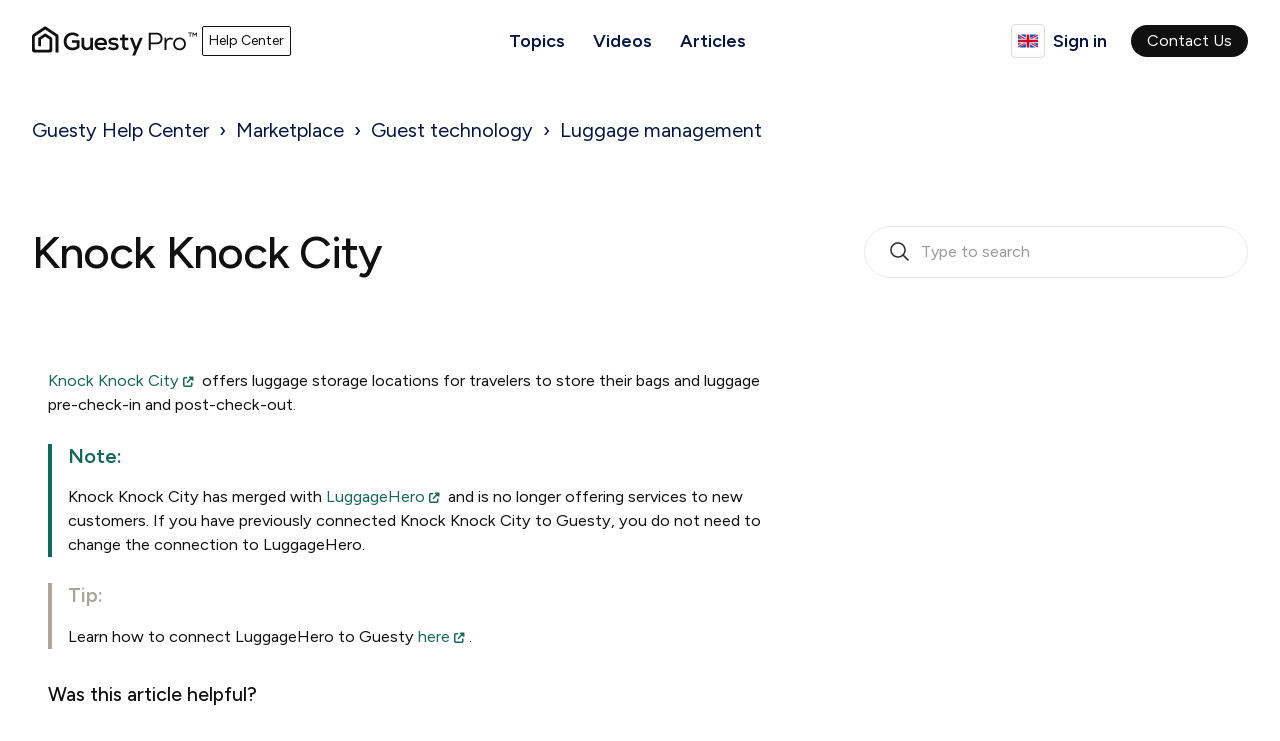

--- FILE ---
content_type: text/html; charset=utf-8
request_url: https://help.guesty.com/hc/en-gb/articles/9372120350365-Knock-Knock-City
body_size: 10410
content:
<!DOCTYPE html>
<html dir="ltr" lang="en-GB">
<head>
  <meta charset="utf-8" />
  <!-- v26816 -->


  <title>Knock Knock City &ndash; Guesty Help Center</title>

  

  <meta name="description" content="Knock Knock City offers luggage storage locations for travelers to store their bags and luggage pre-check-in and post-check-out.   Note:..." /><meta property="og:image" content="https://help.guesty.com/hc/theming_assets/01K7BGQ5MFR0E2MFDDZW18VT0G" />
<meta property="og:type" content="website" />
<meta property="og:site_name" content="Guesty Help Center" />
<meta property="og:title" content="Knock Knock City" />
<meta property="og:description" content="Knock Knock City offers luggage storage locations for travelers to store their bags and luggage pre-check-in and post-check-out.


Note:
Knock Knock City has merged with LuggageHero and is no longe..." />
<meta property="og:url" content="https://help.guesty.com/hc/en-gb/articles/9372120350365-Knock-Knock-City" />
<link rel="canonical" href="https://help.guesty.com/hc/en-gb/articles/9372120350365-Knock-Knock-City">
<link rel="alternate" hreflang="en-gb" href="https://help.guesty.com/hc/en-gb/articles/9372120350365-Knock-Knock-City">
<link rel="alternate" hreflang="es" href="https://help.guesty.com/hc/es/articles/9372120350365-Ciudad-Toc-Toc">
<link rel="alternate" hreflang="fr" href="https://help.guesty.com/hc/fr/articles/9372120350365-Toc-Toc-Ville">
<link rel="alternate" hreflang="x-default" href="https://help.guesty.com/hc/en-gb/articles/9372120350365-Knock-Knock-City">

  <link rel="stylesheet" href="//static.zdassets.com/hc/assets/application-f34d73e002337ab267a13449ad9d7955.css" media="all" id="stylesheet" />
  <link rel="stylesheet" type="text/css" href="/hc/theming_assets/15211596/7218885869213/style.css?digest=33015051333277">

  <link rel="icon" type="image/x-icon" href="/hc/theming_assets/01K7BGQ5Y2VWVQD5W2WT6DJGTP">

    

  <meta name="viewport" content="width=device-width, initial-scale=1.0" />
<meta
  name="google-site-verification"
  content="-rjBOTO6nzmoouu_DNYfB2KyN_BFwN5LCcpmAGfNME8"
/>
<link rel="preconnect" href="https://fonts.gstatic.com" />
<link rel="preconnect" href="https://fonts.googleapis.com">
<link rel="preconnect" href="https://fonts.gstatic.com" crossorigin>

<meta name="robots" content="all" />
<script>console.log(window.location.href)</script>
<!-- Google Tag Manager -->
<script>(function(w,d,s,l,i){w[l]=w[l]||[];w[l].push({'gtm.start': new
  Date().getTime(),event:'gtm.js'});var f=d.getElementsByTagName(s)[0],
  j=d.createElement(s),dl=l!='dataLayer'?'&l='+l:'';j.async=true;j.src=
  'https://www.googletagmanager.com/gtm.js?id='+i+dl;f.parentNode.insertBefore(j,f);
  })(window,document,'script','dataLayer','GTM-MHR76W2');</script>
<!-- End Google Tag Manager -->


 



<link href="https://fonts.googleapis.com/css2?family=Figtree:ital,wght@0,300..900;1,300..900&display=swap" rel="stylesheet">


<link
  rel="stylesheet"
  href="https://cdnjs.cloudflare.com/ajax/libs/font-awesome/6.2.0/css/all.min.css"
  integrity="sha512-xh6O/CkQoPOWDdYTDqeRdPCVd1SpvCA9XXcUnZS2FmJNp1coAFzvtCN9BmamE+4aHK8yyUHUSCcJHgXloTyT2A=="
  crossorigin="anonymous"
  referrerpolicy="no-referrer"
/>
<link
  rel="stylesheet"
  href="//cdn.jsdelivr.net/gh/highlightjs/cdn-release@10.7.2/build/styles/github.min.css"
/>
<link
  rel="stylesheet"
  href="//cdn.jsdelivr.net/npm/magnific-popup@1.1.0/dist/magnific-popup.min.css"
/>

<link rel="stylesheet" href="/hc/theming_assets/01J081WK36MJZN9J77BGSGY11W" />
<link rel="stylesheet" href="" />

  <style>
    .lt-hero-unit__decor { display: block; }
  </style>

<script src="//cdn.jsdelivr.net/npm/jquery@3.6.0/dist/jquery.min.js"></script>
<script
  src="//cdn.jsdelivr.net/npm/magnific-popup@1.1.0/dist/jquery.magnific-popup.min.js"
></script>
<script
  src="//cdn.jsdelivr.net/gh/highlightjs/cdn-release@10.7.2/build/highlight.min.js"
></script>

<script>
  window.LotusConfig = { icons: { default: "" } };
  LotusConfig.css = { activeClass: 'is-active', hiddenClass: 'is-hidden' };
  LotusConfig.signedIn =
  false; 
  
  LotusConfig.translations = {
    seeMore: "See more",
  }
</script>
<script
  src="https://cdn.jsdelivr.net/npm/@ryangjchandler/spruce@2.x.x/dist/spruce.umd.js"
></script>
<script defer src="https://cdn.jsdelivr.net/npm/alpinejs@3.x.x/dist/cdn.min.js"></script>
<script>
  document.addEventListener("alpine:init", () => { Alpine.store('mobileMenu', {
  isOpen: false, }); });
</script>
<script src="/hc/theming_assets/01J081WP1K1SVT2S9X1H5XG4AN"></script>
<script src="/hc/theming_assets/01J081WJSCG9CQ7N4FK5NHDE5C"></script>
<script src="/hc/theming_assets/01J081WK7W9S9QHR5KDVV9DQ7J"></script>
<script src="/hc/theming_assets/01J081WK381AEH5TTM73BSMX54"></script>
<script src="/hc/theming_assets/01J081WNV0Q0B57V9C8ARA2KFG"></script>
<script src="/hc/theming_assets/01J081WKTRTSCEK4MRK1HRM7QY"></script>
<script src="/hc/theming_assets/01J081WN056Q7J4B3DKRVH272P"></script>
<script src="/hc/theming_assets/01J081WNE3PRR0PCZ4WJ8EZ4AB"></script>
<script src="/hc/theming_assets/01J081WJ8FFV6KQH77XS0VDE27"></script>
<script src="/hc/theming_assets/01J081WFZGZKEZNCP89HJJRX2V"></script>
<script src="/hc/theming_assets/01J081WNKDPVWEBKBNM91FAF51"></script>
<script src="/hc/theming_assets/01J081WKZ8HQ4QQHS1PF81WE8J"></script>
<script src="/hc/theming_assets/01J081WM32AMA1P41WSCG2RNB3"></script>

<script src="/hc/theming_assets/01J081WMK12GZB6QJ57H16AH44"></script>
<script src="/hc/theming_assets/01J081WJYTZC3FBVHSRQMW2W6C"></script>
<script defer src="/hc/theming_assets/01K7BGQ4WBWHRG3HTGJ1XHB98Q"></script>
<!-- <script src="/hc/theming_assets/01J081WNWY168H2XMG6G3YZKRV"></script> -->
<link rel="stylesheet" href="/hc/theming_assets/01J081WN8NHJPGX8F2Y0JGRD3A" />


<!--Custom Pages for Pro and Lite-->
<script>
  LotusConfig.customPages = [
    {
      title: 'Lite user? Click here',
      url: 'https://help-lite.guesty.com/hc/'
    }
  ]

 LotusConfig.videoCategoryId = 22065963276061;
  LotusConfig.hiddenCategoryId = 9789064392349; 
  
 // Set Category & Section IDs to sort the order on Custom Pauges (Pro & Lite)
  LotusConfig.customSort = {
  	categories: {
      pro: {
       9111826825373: 1, // video library
       9111827289885: 2, //getting started
       9111835601949: 3, // distribution
       9111827191837: 4, // listings
       9983282069277: 5, // res mng
       9983101198365: 6, // guest comm
       17271794421661: 7, // guest pmts
       9983522461469: 8, // financials
       9983282069277: 9, // rev mng
       10012048048413: 10, // guesty shield
       10835586016925: 11, // GLM
       9982828046749: 12, // guesty websites
       9983493300509: 13, // analytics
       9111827126045: 14, // accounting
       9111826918557: 15, // marketplace
       9982898635933: 16, // owners
       9111826722205: 17, // mobile app
       9111827496989: 18, // billing_legal
       9789064392349: 19  // ko pilot beta
      },
      lite: {
       9111826825373: 1, // video library
       9111827289885: 2, //getting started
       9111835601949: 3, // distribution
       9111827191837: 4, // listings
       9983282069277: 5, // res mng
       9983101198365: 6, // guest comm
       17271794421661: 7, // guest pmts
       9983522461469: 8, // financials
       9983282069277: 9, // rev mng
       10012048048413: 10, // guesty shield
       10835586016925: 11, // GLM
       9982828046749: 12, // guesty websites
       9983493300509: 13, // analytics
       9111827126045: 14, // accounting
       9111826918557: 15, // marketplace
       9982898635933: 16, // owners
       9111826722205: 17, // mobile app
       9111827496989: 18, // billing_legal
       9789064392349: 19  // ko pilot beta
      }
  	},
    sections: {
  		pro: {
  			// Automation tools
  			15675105696400: 1,
  			15675105256300: 2,
  
  			// Another category
  			15675105696411: 1,
        15675105256311: 2
  	},
  		lite: {}
  	}
	}

  LotusConfig.icons = {
    default: "/hc/theming_assets/01K7BGQ3SA7TF4CWAHY7KTN93H", // Fallback
    9111827289885: "/hc/theming_assets/01K7BGQ3SA7TF4CWAHY7KTN93H", // Platform management
    9983282069277: "/hc/theming_assets/01K7BGQ54ZR2H4B88Q9CHGNTQ9", // Reservation management
    9983522461469: "/hc/theming_assets/01K7BGQ53PAVBC3YM4GP8A52N3", // Financials
    9111827496989: "/hc/theming_assets/01K7BGQ1XQH6HH0X1ZA2J5Q96R", // Billing & legal
    9983493300509: "/hc/theming_assets/01K7BGQ2117CAZP27SK412JHZS", // Analytics
    9982898635933: "/hc/theming_assets/01K7BGQ52WM3C7A9M9FRB12MZP", // Owners portal
    9111835601949: "/hc/theming_assets/01K7BGQ4GF4BW33KZ3QKY72WTV", // Distribution
    9983101198365: "/hc/theming_assets/01K7BGQ4JFVZPH1V2FZVQM1VG4", // Communications
    9111833649949: "/hc/theming_assets/01K7BGQ52RNQ34X9YPWNE5QFBQ", // Revenue management
    10835586016925: "/hc/theming_assets/01K7BGQ3G9GH8Q33RFQHFP9Q36", // Locks manager
    9111827126045: "/hc/theming_assets/01K7BGQ3M8W4Z0A4D3RZT4ARC8", // Accounting
    9111826722205: "/hc/theming_assets/01K7BGQ3Q85GXQGC1PVNF82BVZ", // Mobile app
    9111827191837: "/hc/theming_assets/01K7BGQ3WRHTZ4R3QZFBQW8NAV", // Listings
    17271794421661: "/hc/theming_assets/01K7BGQ3QH6CZG9A9X57AXP7W9", // Guesty payments
    10012048048413: "/hc/theming_assets/01K7BGQ401SG458XSRY22JA520", // Damage protection
    9982828046749: "/hc/theming_assets/01K7BGQ5351JC4VWQEHHRTWD4X", // Guesty websites
    9111826918557: "/hc/theming_assets/01K7BGQ3KS7RCYP4EE39H91X3H", // Marketplace
    9111826825373: "/hc/theming_assets/01K7BGQ45SEDTD551SDXZN36YK", // Video library
  };
  
</script>

<script src="/hc/theming_assets/01J081WPKYDS86FJM985TCXW8S"></script>
<script src="/hc/theming_assets/01J081WJGBCF16P2VHMPPT69MJ"></script>
<script src="/hc/theming_assets/01J081WMTR4F4RJDCWMG0M82Z2"></script>

  
</head>
<body class="">
  
  
  

  <!-- Google Tag Manager (noscript) -->
<noscript><iframe src="https://www.googletagmanager.com/ns.html?id=GTM-MHR76W2"
height="0" width="0" style="display:none;visibility:hidden"></iframe></noscript>
<!-- End Google Tag Manager (noscript) -->

<a class="lt-skip-navigation" tabindex="1" href="#main-content">Skip to main content</a>
<div class="lt-layout">

  <header class="lt-topbar lt-container lt-py-3 lt-d-print-none" data-topbar>
    <div class="lt-container-inner lt-topbar__wrap lt-d-flex lt-align-items-center lt-justify-content-between lt-w-100 lt-position-relative">
      <div class="lt-d-flex lt-align-items-center">
        <a title="Home" href="/hc/en-gb">
        <img class="lt-topbar__logo" src="/hc/theming_assets/01K7BGQ5MFR0E2MFDDZW18VT0G" alt="Logo">
        </a>
        
        <div class="lt-d-inline-flex lt-ms-1 hc-title">
          
          Help Center
          
        </div>
        
      </div>

      <button class="lt-menu-toggle" aria-label="Toggle navigation menu" aria-controls="user-nav" type="button"
        x-data="{}" x-bind:aria-expanded="$store.mobileMenu.isOpen" x-bind:class="{'is-active': $store.mobileMenu.isOpen}"
        x-on:click="$store.mobileMenu.isOpen = !$store.mobileMenu.isOpen"
        x-on:keydown.escape="$store.mobileMenu.isOpen = false">
        <span></span>
      </button>

      <nav
        class="lt-topbar__controls lt-d-flex lt-flex-column lt-align-items-start lt-flex-lg-row lt-justify-content-lg-end lt-flex-lg-grow-1 lt-align-items-lg-center"
        id="user-nav" x-data="{}" x-bind:aria-expanded="$store.mobileMenu.isOpen"
        x-bind:class="{'is-active': $store.mobileMenu.isOpen}" x-on:keydown.escape="$store.mobileMenu.isOpen = false">
        <div class="lt-topbar__main-nav lt-flex-lg-grow-1 lt-justify-content-lg-center lt-text-lg-center">
            
              <!--<a class="lt-topbar__link"
                href="">-->
         				<a class="lt-topbar__link" href="/hc/#block-list">
                
                Topics
                
              </a>
            </li>
            
            
              <!--<a class="lt-topbar__link"
                href=""> -->
        				<a class="lt-topbar__link" href="/hc/#videos-list">
                
                Videos
                
              </a>
            
            
              <!--<a class="lt-topbar__link"
                href="">-->
        				<a class="lt-topbar__link" href="/hc/#promoted-articles">
                
                Articles
                
              </a>
            
         
         
         
          
        </nav>


        <div class="lt-topbar__right">
          
              <a class="lt-topbar__link"
                href="">
                
                
                
              </a>
            
          
          <div class="lt-dropdown language-selector language-selector--flags" aria-haspopup="true">
            <a data-url="/hc/change_language/en-gb?return_to=%2Fhc%2Fen-gb%2Farticles%2F9372120350365-Knock-Knock-City" class="lt-dropdown-toggle topbar__link">
              English (GB)
            </a>
              <span class="lt-dropdown-menu lt-dropdown-menu--topbar" role="menu">
               <a data-url="/hc/change_language/en-gb?return_to=%2Fhc%2Fen-gb" href="/hc/change_language/en-gb?return_to=%2Fhc%2Fen-gb" dir="ltr" rel="nofollow" role="menuitem">
                English
              </a>
              <a data-url="/hc/change_language/es?return_to=%2Fhc%2Fes" href="/hc/change_language/es?return_to=%2Fhc%2Fes" dir="ltr" rel="nofollow" role="menuitem">
                Español
              </a>
          <a data-url="/hc/change_language/fr?return_to=%2Fhc%2Ffr" href="/hc/change_language/fr?return_to=%2Fhc%2Ffr" dir="ltr" rel="nofollow" role="menuitem">
                French
              </a>
              </span>
          </div>
          
          
          
          
          <a class="lt-topbar__link" rel="nofollow" data-auth-action="signin" title="Opens a dialogue" role="button" href="/hc/en-gb/signin?return_to=https%3A%2F%2Fhelp.guesty.com%2Fhc%2Fen-gb%2Farticles%2F9372120350365-Knock-Knock-City">
          Sign in
          </a>
          
          
          
          	
          		<a class="lt-topbar__btn" href="/hc/en-gb/requests/new">Contact Us</a>
          	
        </div>
      </nav>
    </div>
  </header>

  <div class="lt-layout__main">

  <main role="main">
    <div class="lt-container">
  <div class="lt-container-inner">
    <div class="lt-row">
      <div class="lt-breadcrumbs-wrapper lt-pt-lg-5 lt-pb-lg-4 lt-col-sm-12"><ol class="breadcrumbs">
  
    <li title="Guesty Help Center">
      
        <a href="/hc/en-gb">Guesty Help Center</a>
      
    </li>
  
    <li title="Marketplace">
      
        <a href="/hc/en-gb/categories/9111826918557-Marketplace">Marketplace</a>
      
    </li>
  
    <li title="Guest technology">
      
        <a href="/hc/en-gb/sections/9923634819869-Guest-technology">Guest technology</a>
      
    </li>
  
    <li title="Luggage management">
      
        <a href="/hc/en-gb/sections/16464650126109-Luggage-management">Luggage management</a>
      
    </li>
  
</ol>
</div>      
    </div>
    <div class="lt-row lt-align-items-sm-center lt-pt-4 lt-pt-lg-8 lt-gy-8">
      <div class="lt-page__heading lt-col-sm-12 lt-col-lg-8">
        <h1 class="lt-page__title lt-mt-0 lt-mb-0">Knock Knock City</h1>        
      </div>
      <div class="lt-search-box lt-search-box--small lt-search-box--icon lt-col-sm-12 lt-col-lg-4 lt-d-print-none">
          <form role="search" class="search" data-search="" action="/hc/en-gb/search" accept-charset="UTF-8" method="get"><input type="hidden" name="utf8" value="&#x2713;" autocomplete="off" /><input type="search" name="query" id="query" placeholder="search_bar_empty_state" aria-label="search_bar_empty_state" /></form>
      </div> 
    </div> 
    <div class="lt-row lt-align-items-sm-center lt-article-container__article">
      <div 
        class="article-label__wrapper lt-d-flex lt-align-items-center lt-gap-3"
        x-data="Theme.articleLabels()"
        x-init="getInfo()"
        x-cloak
      >
        <!--
<span>This article is relevant for: </span>
        <ul class="article-label__list lt-list-unstyled lt-d-flex lt-align-items-center lt-gap-3">
          <template x-for="(label, index) in labels" :key="index">
            <li class="article-label__item">
              <span class="article-label__link" x-text="label.title" :title="label.desc"></span>
            </li>
          </template>
        </ul>
-->
      </div>
    </div>
  </div> 
</div>

  <div class="lt-container lt-article-page">
    <div class="lt-container-inner">
      <div class="lt-article-container" id="main-content">
        <div class="lt-article-container__column lt-article-container__sidenav">
          <div class="lt-block lt-block--shadow" data-sidenav='{"mobileBreakpoint": 991}'></div>
        </div>
        <div class="lt-article-container__column lt-article-container__article">
          <div class="lt-block lt-article__box">
            <div class="lt-article__body" data-article itemprop="articleBody">
              
<div data-component-type="text">
<div>
<a href="https://knockknock.city/" target="_blank" rel="noopener">Knock Knock City</a> offers luggage storage locations for travelers to store their bags and luggage pre-check-in and post-check-out.</div>
</div>
<div class="note note--warning">
<h4 id="h_01HTF4N5JZJ9YQ6A2FGH7FJMXS" class="note-title">Note:</h4>
<p>Knock Knock City has merged with <a href="https://luggagehero.com/" target="_blank" rel="noopener">LuggageHero</a> and is no longer offering services to new customers. If you have previously connected Knock Knock City to Guesty, you do not need to change the connection to LuggageHero.</p>
</div>
<div class="note note--success">
<h4 id="h_01HTF4N5JZ54E3XP58A908GTH8" class="note-title">Tip:</h4>
<p>Learn how to connect LuggageHero to Guesty <a href="/hc/en-gb/articles/9371384672157-LuggageHero" target="_blank" rel="noopener">here</a>.</p>
</div>
            </div>
        
            <section class="content-tags">
              <h4>Related to:</h4>
              <ul class="content-tags__list lt-d-flex">
                
                  <li class="lt-m-1 lt-mb-2" data-content-tag-id="01H6NJVVNKYTVRXRNF7KSNFH5A">
                    <a class="content-tags__item" title="Search results" href="/hc/en-gb/search?content_tags=01H6NJVVNKYTVRXRNF7KSNFH5A&amp;utf8=%E2%9C%93">
                      GFP: Marketplace Partners
                    </a>
                  </li>
                
              </ul>
            </section>
          
            
 <footer class="lt-text-center lt-text-md-start lt-py-3">
      
      <div class="lt-row lt-lg-8">
        <div class="lt-article-vote lt-col-md-12  lt-lg-0">
          <div class="lt-article-vote__question lt-fs-3 lt-mb-4">Was this article helpful?</div>
          <div class="lt-article-vote__controls ">
            <button type="button" class="lt-article-vote__item lt-article-vote__item--up lt-me-1" data-auth-action="signin" aria-label="This article was helpful" aria-pressed="false">Yes</button>
            <button type="button" class="lt-article-vote__item lt-article-vote__item--down lt-ms-1" data-auth-action="signin" aria-label="This article was not helpful" aria-pressed="false">No</button>
          </div>
          <small class="lt-article-vote__count lt-mt-4">
            <span class="lt-article-vote-label">0 out of 0 found this helpful</span>
          </small>
        </div>
        
        
      </div>
    </footer>
          </div>
          

        </div>

        <div class="lt-article-container__column lt-article-container__toc lt-d-print-none">
          <div data-toc='{"mobileBreakpoint": 991, "title": "In this article", "changeUrl": false}'></div>
        </div>

        
      </div>
    </div>
  </div>
</div>
    



     <div class="lt-container">
        <div class="lt-container-inner">
          <div class="">
              <div data-prevnext></div>
            </div>
          </div>
       </div>


      <div class="lt-container lt-pt-9 lt-pb-9" id="footer-submit-ticket">
        <div class="lt-container-inner">
          <div class="lt-footer-submit-ticket lt-position-relative lt-d-flex lt-justify-content-center"> 
            <div class="lt-footer-submit-ticket__text lt-order-md-1x lt-d-flex lt-flex-column lt-align-items-center">
              <div class="lt-footer-submit-ticket__heading">
                <h3 class="lt-footer-submit-ticket__title lt-fs-2 lt-fs-md-1">
                  
                    Take a tour of Guesty
                  
                </h3>
              </div>
              <a href="https://www.guesty.com/start/?hsCtaTracking=1651ba5d-a5ec-40e3-9d89-dc2c2f701feb%7C13ece3c3-3358-4c84-9d97-5816c7715b0b" class='lt-footer-submit-ticket__link lt-btn lt-btn--primary'>
                Get started
              </a>
            </div>
          </div>
        </div>
      </div>
    
  </main>

  </div>
  
<footer class="lt-footer lt-container lt-py-7 lt-py-lg-9 lt-d-print-none">
 
  <div class="lt-container-inner ">
    <div class="lt-d-flex lt-flex-column lt-flex-sm-row lt-justify-content-between lt-align-items-center lt-mt-lg-3 lt-mb-9">
      <a title="Home" href="/hc/en-gb">
        <img class="lt-topbar__logo" src="/hc/theming_assets/01K7BGQ5MFR0E2MFDDZW18VT0G" alt="Logo">
        </a>
      <div class="lt-footer__social-wrapper">
            
            <a href=" https://www.facebook.com/guestycom"
              target="_blank" class="lt-footer__social-link fa-brands fa-facebook">
              <span class="sr-only">Facebook</span>
            </a>
            
        
            <a href="https://www.linkedin.com/company/guesty/"
              target="_blank" class="lt-footer__social-link fa-brands fa-linkedin">
              <span class="sr-only">LinkedIn</span>
            </a>
            
            
            <a href="https://twitter.com/guesty?lang=en"
              target="_blank" class="lt-footer__social-link fa-brands fa-twitter">
              <span class="sr-only">Twitter</span>
            </a>
            
        
            <a href="https://www.instagram.com/guestyinc/"
              target="_blank" class="lt-footer__social-link fa-brands fa-instagram">
              <span class="sr-only">Instagram</span>
            </a>
            
            
            <a href="https://www.youtube.com/channel/UCeaGcpUM6TaxnOYHeI2CygA"
              target="_blank" class="lt-footer__social-link fa-brands fa-youtube">
              <span class="sr-only">YouTube</span>
            </a>
            
            
            <a href="https://www.tiktok.com/@guestyhttps://www.Tiktok.com/"
              target="_blank" class="lt-footer__social-link fa-brands fa-tiktok">
              <span class="sr-only">Tiktok</span>
            </a>
                        
          </div>
     </div>
  
    
    <div class="subfooter lt-d-flex lt-flex-column lt-flex-sm-row lt-justify-content-between lt-align-items-center lt-mt-6 lt-mt-lg-9">
      <p>© 2024 Guesty, Inc.</p>
      <ul>
        <li class="footer__item">
          <a href="https://www.guesty.com/" class="footer__link"> Privacy Policy</a>
        </li>
        <li class="footer__item">
          <a href="https://www.guesty.com/" class="footer__link">Terms of Service</a>
        </li>
      </ul>
    </div>
  </div>
</footer>
</div>

<button class="lt-scroll-to-top fa-solid fa-angle-up lt-d-print-none lt-p-0 lt-d-none lt-d-md-flex lt-justify-content-center lt-align-items-center" data-scroll-to-top>
  <div class="sr-only">Return to top</div>
</button>


<div hidden data-lt-i18n-dictionary>
  <div data-lt-i18n="search_placeholder">Type to search
  </div>
</div>

<script>
  var $ltDictionary = $('[data-lt-i18n-dictionary]');
  $('[role="search"] input[type="search"]').each(function (index, el) {
    $(el).attr('placeholder', $ltDictionary.find('[data-lt-i18n="search_placeholder"]').html());
  });
</script>


<div class="lt-backdrop" x-data="" x-bind:class="{'is-active': $store.mobileMenu.isOpen}"
  x-on:click="$store.mobileMenu.isOpen = false">
</div>


  <div data-custom-blocks-data hidden>
    <div data-field="url">
      
        
          
        
      
    </div>
    <div data-field="imageUrl">/hc/theming_assets/01J0FPK0WP01F3YES9Z10BQ116</div>
    <div data-field="title">
      
        
      
    </div>
    <div data-field="text">
      
        
      
    </div>
  </div>



  <div data-custom-blocks-data hidden>
    <div data-field="type">custom</div>
    <div data-field="url">
      
        
          
        
      
    </div>
    <div data-field="imageUrl">/hc/theming_assets/01J0FPK158845VMTX414TKTW0J</div>
    <div data-field="title">
      
        
      
    </div>
    <div data-field="text">
      
        
      
    </div>
  </div>



  <div data-custom-blocks-data hidden>
    <div data-field="type">community</div>
    <div data-field="url">
      
        /hc/en-gb/community/topics
      
    </div>
    <div data-field="imageUrl">/hc/theming_assets/01J0FPK1DS7N8BPEXYMGC0P4MF</div>
    <div data-field="title">
      
        
      
    </div>
    <div data-field="text">
      
        
      
    </div>
  </div>



  <div data-custom-blocks-data hidden>
    <div data-field="type">custom</div>
    <div data-field="url">
      
        
          
        
      
    </div>
    <div data-field="imageUrl">/hc/theming_assets/01J0FPK1NV09VK02Q9KPXWNKPB</div>
    <div data-field="title">
      
        
      
    </div>
    <div data-field="text">
      
        
      
    </div>
  </div>





<div hidden data-popular-searches>
  
    
  
</div>
<script src="/hc/theming_assets/01J081WJVX7NF2ZCBAXKX1850B"></script>
<script src="/hc/theming_assets/01J081WP3X82QMY3VQ2HA5KW7T"></script>
<script src="/hc/theming_assets/01J081WPCHEST61WKDFMXK49FS"></script>
<script src="/hc/theming_assets/01J081WPCGGXKBHQGA2F4HYRHT"></script>
<script  src="/hc/theming_assets/01JP56RTQBZ11X1BA778F0MVMW"></script>
<script src="/hc/theming_assets/01J081WKZ08RQQDPH50FJPA2YW"></script>
<script src="/hc/theming_assets/01J081WMRK7B2X9TDW7XT16T58"></script>


  <!-- / -->

  
  <script src="//static.zdassets.com/hc/assets/en-gb.9b5dffc6409c2a107617.js"></script>
  <script src="https://guesty3396.zendesk.com/auth/v2/host/without_iframe.js" data-brand-id="7218885869213" data-return-to="https://help.guesty.com/hc/en-gb/articles/9372120350365-Knock-Knock-City" data-theme="hc" data-locale="en-gb" data-auth-origin="7218885869213,true,true"></script>

  <script type="text/javascript">
  /*

    Greetings sourcecode lurker!

    This is for internal Zendesk and legacy usage,
    we don't support or guarantee any of these values
    so please don't build stuff on top of them.

  */

  HelpCenter = {};
  HelpCenter.account = {"subdomain":"guesty3396","environment":"production","name":"Guesty"};
  HelpCenter.user = {"identifier":"da39a3ee5e6b4b0d3255bfef95601890afd80709","email":null,"name":"","role":"anonymous","avatar_url":"https://assets.zendesk.com/hc/assets/default_avatar.png","is_admin":false,"organizations":[],"groups":[]};
  HelpCenter.internal = {"asset_url":"//static.zdassets.com/hc/assets/","web_widget_asset_composer_url":"https://static.zdassets.com/ekr/snippet.js","current_session":{"locale":"en-gb","csrf_token":null,"shared_csrf_token":null},"usage_tracking":{"event":"article_viewed","data":"[base64]--e96d7d405a5f12658472a430151496aaae0fdee5","url":"https://help.guesty.com/hc/activity"},"current_record_id":"9372120350365","current_record_url":"/hc/en-gb/articles/9372120350365-Knock-Knock-City","current_record_title":"Knock Knock City","current_text_direction":"ltr","current_brand_id":7218885869213,"current_brand_name":"Guesty Pro","current_brand_url":"https://guesty3396.zendesk.com","current_brand_active":true,"current_path":"/hc/en-gb/articles/9372120350365-Knock-Knock-City","show_autocomplete_breadcrumbs":true,"user_info_changing_enabled":false,"has_user_profiles_enabled":false,"has_end_user_attachments":true,"user_aliases_enabled":false,"has_anonymous_kb_voting":false,"has_multi_language_help_center":true,"show_at_mentions":false,"embeddables_config":{"embeddables_web_widget":true,"embeddables_help_center_auth_enabled":true,"embeddables_connect_ipms":false},"answer_bot_subdomain":"static","gather_plan_state":"subscribed","has_article_verification":true,"has_gather":true,"has_ckeditor":false,"has_community_enabled":false,"has_community_badges":true,"has_community_post_content_tagging":false,"has_gather_content_tags":true,"has_guide_content_tags":true,"has_user_segments":true,"has_answer_bot_web_form_enabled":false,"has_garden_modals":false,"theming_cookie_key":"hc-da39a3ee5e6b4b0d3255bfef95601890afd80709-2-preview","is_preview":false,"has_search_settings_in_plan":true,"theming_api_version":2,"theming_settings":{"toggle_translations":true,"body_bg":"rgba(255, 255, 255, 1)","brand_primary":"rgba(16, 16, 16, 1)","text_color":"rgba(16, 16, 16, 1)","border_color":"rgba(20, 102, 95, 1)","text_light_color":"rgba(16, 16, 16, 1)","link_color":"rgba(20, 102, 95, 1)","brand_info":"rgba(158, 188, 255, 1)","brand_success":"rgba(172, 164, 150, 1)","brand_warning":"rgba(20, 102, 95, 1)","brand_danger":"rgba(250, 135, 125, 1)","font_size_base":"13px","heading_font_weight":"500","font_family_base":"'Figtree', sans-serif","line_height_base":"1.5","logo":"/hc/theming_assets/01K7BGQ5MFR0E2MFDDZW18VT0G","logo_height":"30px","favicon":"/hc/theming_assets/01K7BGQ5Y2VWVQD5W2WT6DJGTP","border_radius_base":"4px","block_icon":"/hc/theming_assets/01K7BGQ67N95T9SS6N19Y7PKX4","block_text_color":"#fff","topbar_bg":"rgba(255, 255, 255, 1)","topbar_text_color":"rgba(3, 22, 66, 1)","topbar_link_color":"rgba(3, 22, 66, 1)","show_help_center_name":true,"help_center_name":"header","show_category_menu":false,"show_sign_in":true,"show_submit_a_request":true,"topbar_link_1_toggle":true,"topbar_link_1_title":"anchor_to_topics","topbar_link_1_url":"/hc/#block-list","topbar_link_2_toggle":true,"topbar_link_2_title":"anchor_to_videos","topbar_link_2_url":"/hc/#videos-list","topbar_link_3_toggle":true,"topbar_link_3_title":"anchor_to_articles","topbar_link_3_url":"/hc/#promoted-articles","topbar_link_4_toggle":false,"topbar_link_4_title":"Pricing","topbar_link_4_url":"#link4","topbar_link_5_toggle":false,"topbar_link_5_title":"Company","topbar_link_5_url":"#link5","topbar_link_6_toggle":true,"topbar_link_6_title":"Guesty.com","topbar_link_6_url":"https://www.guesty.com","footer_bg":"rgba(255, 255, 255, 1)","footer_text_color":"rgba(16, 16, 16, 1)","footer_link_color":"rgba(16, 16, 16, 1)","footer_social_link_color":"rgba(16, 16, 16, 1)","footer_social_icon_height":"16px","show_faq_block":false,"faq_title":"FAQ","show_info_block":false,"toggle_custom_blocks":false,"category_tree_type":"boxes","toggle_promoted_articles":true,"promoted_articles_type":"list","toggle_contact_boxes":false,"toggle_bottom_cta":true,"toggle_recent_activities":false,"categories_per_line":3,"promoted_articles_per_line":3,"hero_unit_text_color":"rgba(255, 255, 255, 1)","use_hero_unit_image":false,"hero_unit_mask_bg":"rgba(20, 102, 95, 1)","hero_homepage_image":"/hc/theming_assets/01J0FPK0M79ZNSP43FEZC26B2F","hero_title":"homepage_banner","hero_description":"homepage_banner_subhead","search_placeholder":"search_bar_empty_state","show_hero_unit_button":false,"show_popular_searches":false,"show_bottom_decor":true,"popular_searches_label":"Common troubleshoot topics","popular_searches_keywords":"notifications, connecting to vidmob, calls","info_block_title":"Information","info_block_text":"COVID-19 might have sent us home, but we are still there for you via email and chat. Delivery info COVID-19 Your parcel will arrive on time. All orders can be processed normally. The highest hygiene standards apply in our warehouse as well as at delivery. This also applies to your package and the products you order.","custom_blocks_per_line":4,"custom_blocks_title":"Getting Started","custom_blocks_icon_size":"2rem","custom_block_1_toggle":true,"custom_block_1_type":"custom","custom_block_1_icon":"/hc/theming_assets/01J0FPK0WP01F3YES9Z10BQ116","custom_block_1_title":"FAQ","custom_block_1_text":"Questions about Lotus Themes products and services","custom_block_1_url":"#","custom_block_2_toggle":true,"custom_block_2_type":"custom","custom_block_2_icon":"/hc/theming_assets/01J0FPK158845VMTX414TKTW0J","custom_block_2_title":"Guides","custom_block_2_text":"Instructions related to themes installation and usage","custom_block_2_url":"#","custom_block_3_toggle":true,"custom_block_3_type":"community","custom_block_3_icon":"/hc/theming_assets/01J0FPK1DS7N8BPEXYMGC0P4MF","custom_block_3_title":"Community","custom_block_3_text":"Join discussions with other users","custom_block_3_url":"#","custom_block_4_toggle":true,"custom_block_4_type":"custom","custom_block_4_icon":"/hc/theming_assets/01J0FPK1NV09VK02Q9KPXWNKPB","custom_block_4_title":"Hidden","custom_block_4_text":"Custom block text","custom_block_4_url":"#","custom_block_5_toggle":false,"custom_block_5_type":"custom","custom_block_5_icon":"/hc/theming_assets/01J0FPK21BZ8DCPPAQ8J87D8EN","custom_block_5_title":"Hidden","custom_block_5_text":"Custom block text","custom_block_5_url":"#","custom_block_6_toggle":false,"custom_block_6_type":"custom","custom_block_6_icon":"/hc/theming_assets/01J0FPK2BVVMQRD454T0RZJT4M","custom_block_6_title":"Hidden","custom_block_6_text":"Custom block text","custom_block_6_url":"#","bottom_cta_title":"homepage_cta","bottom_cta_btn":"homepage_cta_button","bottom_cta_url":"https://help-lite.guesty.com/hc/en-gb/requests/new","contact_boxes_title":"More Resources","contact_boxes_per_line":3,"contact_boxes_icon_size":"2rem","contact_box_1_toggle":true,"contact_box_1_link_toggle":true,"contact_box_1_url":"#","contact_box_1_icon":"/hc/theming_assets/01K7BGQ81WZ3K0W0AJYV7D2XNN","contact_box_1_title":"Register your product","contact_box_1_text":"You can get support that’s tailored to you, owner exclusives and more","contact_box_2_toggle":true,"contact_box_2_link_toggle":true,"contact_box_2_url":"#","contact_box_2_icon":"/hc/theming_assets/01K7BGQ8B1186HSDW3DSDJ5TE4","contact_box_2_title":"Our helpline hours:","contact_box_2_text":"8:00am - 8:00pm CST Monday to Friday; 9:00am - 6:00pm CST Saturday","contact_box_3_toggle":true,"contact_box_3_link_toggle":true,"contact_box_3_url":"#","contact_box_3_icon":"/hc/theming_assets/01K7BGQ8KYM3D421CJWKXQHEK2","contact_box_3_title":"Follow us on Twitter","contact_box_3_text":"Get the latest news and updates first","contact_box_4_toggle":false,"contact_box_4_link_toggle":true,"contact_box_4_url":"#","contact_box_4_icon":"/hc/theming_assets/01K7BGQ8YHBCRFBED86M9RJ7QR","contact_box_4_title":"Youtube Support","contact_box_4_text":"For how-to and support videos please visit our channel","toggle_facebook_icon":true,"facebook_url":"facebook_link","toggle_twitter_icon":true,"twitter_url":"twitter_link","toggle_youtube_icon":true,"youtube_url":"youtube_link","toggle_linkedin_icon":true,"linkedin_url":"linkedin_link","toggle_instagram_icon":true,"instagram_url":"instagram_link","toggle_tiktok_icon":true,"tiktok_url":"tiktok_link","show_articles_in_section":false,"show_article_author":false,"show_article_comments":false,"show_follow_article":false,"show_print_article":false,"show_article_sharing":false,"show_article_boxes":false,"article_boxes_icon_size":"2rem","article_box_1_toggle":true,"article_box_1_link_toggle":true,"article_box_1_url":"#","article_box_1_icon":"/hc/theming_assets/01K7BGQ81WZ3K0W0AJYV7D2XNN","article_box_1_title":"Register your product","article_box_1_text":"You can get support that’s tailored to you, owner exclusives and more","article_box_2_toggle":true,"article_box_2_link_toggle":true,"article_box_2_url":"#","article_box_2_icon":"/hc/theming_assets/01K7BGQ8B1186HSDW3DSDJ5TE4","article_box_2_title":"Our helpline hours:","article_box_2_text":"8:00am - 8:00pm CST Monday to Friday; 9:00am - 6:00pm CST Saturday","article_box_3_toggle":true,"article_box_3_link_toggle":true,"article_box_3_url":"#","article_box_3_icon":"/hc/theming_assets/01K7BGQ8KYM3D421CJWKXQHEK2","article_box_3_title":"Follow us on Twitter","article_box_3_text":"Get the latest news and updates first","article_box_4_toggle":true,"article_box_4_link_toggle":true,"article_box_4_url":"#","article_box_4_icon":"/hc/theming_assets/01K7BGQ8YHBCRFBED86M9RJ7QR","article_box_4_title":"Youtube Support","article_box_4_text":"Fow how-to and support videos please visit our channel","show_follow_section":false,"show_follow_community_post":false,"show_print_post":false,"show_community_post_sharing":false,"show_follow_community_topic":false,"show_new_request_tip":true,"new_request_tip_background":"#f3fafc","new_request_tip_text":"new_request_tip","request_list_beta":false},"has_pci_credit_card_custom_field":true,"help_center_restricted":false,"is_assuming_someone_else":false,"flash_messages":[],"user_photo_editing_enabled":true,"user_preferred_locale":"en-gb","base_locale":"en-gb","login_url":"/hc/en-gb/signin?return_to=https%3A%2F%2Fhelp.guesty.com%2Fhc%2Fen-gb%2Farticles%2F9372120350365-Knock-Knock-City","has_alternate_templates":true,"has_custom_statuses_enabled":true,"has_hc_generative_answers_setting_enabled":true,"has_generative_search_with_zgpt_enabled":false,"has_suggested_initial_questions_enabled":false,"has_guide_service_catalog":true,"has_service_catalog_search_poc":false,"has_service_catalog_itam":false,"has_csat_reverse_2_scale_in_mobile":false,"has_knowledge_navigation":false,"has_unified_navigation":false,"has_csat_bet365_branding":false,"version":"v26816","dev_mode":false};
</script>

  
  
  <script src="//static.zdassets.com/hc/assets/hc_enduser-c304a59cc4910c22eff1a91d3767ba6e.js"></script>
  <script type="text/javascript" src="/hc/theming_assets/15211596/7218885869213/script.js?digest=33015051333277"></script>
  
</body>
</html>

--- FILE ---
content_type: application/javascript
request_url: https://help.guesty.com/hc/theming_assets/01K7BGQ4WBWHRG3HTGJ1XHB98Q
body_size: -189
content:
(() => {
  if (!LotusUtils.isHomePage()) return;
  const categories = document.querySelectorAll(".lt-block-list-item");
  const categoriesWrapper = document.querySelector(
    ".block-list > .lt-container-inner"
  );
  const seeMoreText = window.LotusConfig.translations.seeMore ?? "See more";
  const url =
    window.location.origin + window.location.pathname + "/p/all-categories";
  const seeMoreButton = `
    <div class="see-more">
    <a href="${url}" class="lt-btn lt-btn--primary" data-see-more>
        ${seeMoreText}
    </a>
  </div>
    `;
  categoriesWrapper.insertAdjacentHTML("beforeend", seeMoreButton);
  Array.from(categories)
    .slice(0, 11)
    .forEach((el) => {
      el.classList.remove("is-hidden");
    });
})();


--- FILE ---
content_type: application/x-javascript; charset=utf-8
request_url: https://consent.cookiebot.com/e322b169-00fa-4df3-b9f7-0880cbaf96ee/cc.js?renew=false&referer=help.guesty.com&dnt=false&init=false
body_size: 249
content:
if(console){var cookiedomainwarning='Error: The domain HELP.GUESTY.COM is not authorized to show the cookie banner for domain group ID e322b169-00fa-4df3-b9f7-0880cbaf96ee. Please add it to the domain group in the Cookiebot Manager to authorize the domain.';if(typeof console.warn === 'function'){console.warn(cookiedomainwarning)}else{console.log(cookiedomainwarning)}};

--- FILE ---
content_type: text/javascript; charset=utf-8
request_url: https://help.guesty.com/hc/theming_assets/15211596/7218885869213/script.js?digest=33015051333277
body_size: 4815
content:
/* =========================================================================
				redirect traffic from deleted help center articles start
============================================================================ */
$(document).ready(function () {
  // add source articles to the array (Don't forget quotes and a comma)
  var oldIds = ["1613224221",//1
                "24924669701149",//2
                "24924869708189",//3
                "1613224221",//1 2024-10-06
                "216552968",//2 2024-10-06
                "9358950062237",//3 2024-10-06
                "9370379843485",//4 2024-10-06
                "9370006731037",//5 2024-10-06
                "9384267075101",//6 2024-10-06
                "9371645708957",//7 2024-10-06
                "9360927335069",//8 2024-10-08
                "9371645297821",//9 2024-10-13
                "19311457787293",//10 2024-10-13
                "9362648448925",//11 2024-11-07
                "9372114053533",//12 2024-12-05
                "12162049628189",//13 2024-12-16
                "9369119414941", //14 2024-12-26
                "9361337973917",//15 2024-12-30
                "9175254543005", //16 2025-01-20
                "9383368630557", //17 2025-01-26
                "7218885869213", //18 2025-02-11
                "12598108804893", //19 2025-02-17
                "15304169963933", //20 2025-02-17
                "14214283658141", //21 2025-02-17
                "9358756171805", //22 2025-02-17
                "9361199662365", //23 2025-02-17
                "9358811946013", //24 2025-02-17
                "9358308038941", //25 2025-02-17
                "12794339728797", //26 2025-03-5
                "9369063172125",//27 2025-03-30
                "9390749845533",//28 2025-06-10
                "19429194908061",//29 2025-06-10
                "26061641100829",//30 2025-06-29
                "19415505094301",//31 2025-06-30
                "29032794704157",//32 2025-10-08
                "24924816068509",//33 2025-06-30
                "21936142775069",//34 2025-10-23
                "26633776220317", //35 2025-10-30
                "9391166160029", //36 2025-11-12
                "12113972413981", //37 2025-11-12
                "9369695342237",//38 2025-11-12
                "9369585922461",//39 2025-11-12
                "9363750269853",//40 2025-11-12
                "20027159315869", //41 2025-11-12
                "21037404283677", //42 2025-11-12
                "16573343255453", //43 2025-11-12
                "18113880430493", //44 2025-11-12
                "9369729495581", //45 2025-11-12 
                "7218885869213", //46 2025-11-24
                "9371393689373", //47 2025-12-10
                "9371385889949", //48 2025-12-10
                "9371385770397", //49 2025-12-10
                "9360494453277", //50 2025-12-15
                "15677218837533", //51 2025-12-15
                "15686196791581", //52 2025-12-15
                "9358766309277", //53 2025-12-15
               
                "SOURCE_ARTICLE_ID_HERE" // Add above this line, Leave this line intact
               ];
  // add destination articles to the array in the same order (Don't forget quotes and a comma)
  var newIds = ["16139779224221",//1
                "24924604547357",//2
                "28012896465949",//3
                "16139779224221",//1
                "216552958",//2
                "9363889380381",//3
                "9370587436445",//4
                "9370035824285",//5
                "11725829430045",//6
                "9361715201821",//7
                "9283401688477",//8
                "9370336312221",//9
                "9370336312221", //10
                "9283401688477",//11
                "9371576143389",//12
                "9283401688477",//13
                "9369841769757",//14
                "12167154420253",//15
                "9370040506269", //16
                "23320395699869",//17
                "13079241973917", //18
                "9369679396253",//19
                "9363974347037",//20
                "14213668561693",//21
                "9360701568029",//22
                "9360701568029",//23
                "11460781139741",//24
                "9358757009053",//25
                "9365052098717", //26
                "9369096939677",//27
                "28012752150685",//28
                "28012752150685",//29
                "11460781139741",//30
                "9358026149533",//31
                "16697585390621",//32
                "24924704057117",//33
                "26571975405981",//34
                "26489932202909",//35
                "30065470867613", //36
            		"30065470867613", //37
                "9366968318621", //38
                "9366968318621", //39
                "9366968318621", //40
                "9361346577053", //41
                "9369138225949", //42
                "9369138225949", //43
                "9369679396253", //44
                "9362278495005", //45
                "9358203918877", //46
                "9371380032285", //47
                "9175142259613", //48
                "9175142259613", //49
                "26571975405981", //50
            		"26571975405981", //51
                "23008531855517", //52
                "26571975405981", //53
               
                "CORRESPONDING_DESTINATION_ARTICLE_ID_HERE" // Add above this line, Leave this line intact
               ]; 
  
    for (var i = 0; i < oldIds.length; i++){
    if (window.location.href.indexOf(oldIds[i]) > -1) {
      window.location.href = 'https://help.guesty.com/hc/en-gb/articles/' + newIds[i]; 
    }
  }
})
  
// if ( window.location.href.indexOf('articles') > -1 && $(".not-found").length > 0 ) {
// console.log('Loaded 404!')
// window.location.href = 'https://help.guesty.com/hc/en-gb';
// }

  /* =========================================================================
				redirect traffic from deleted help center articles start
============================================================================ */
 
/* =========================================================================
				redirect traffic from Pro to Lite help center articles start
============================================================================ */
try {
  const linksMap = new Map([
    ['9370553270941', 'https://help-lite.guesty.com/hc/en-gb/articles/24940595777693'],
    ['9370035824285', 'https://help-lite.guesty.com/hc/en-gb/articles/24924833777693'],
    ['9365081186205', 'https://help-lite.guesty.com/hc/en-gb/articles/24924747633309'],
    ['9369782926877', 'https://help-lite.guesty.com/hc/en-gb/articles/24924840301213'],
    ['9360540826397', 'https://help-lite.guesty.com/hc/en-gb/articles/24924814139549'],
    ['9369482431389', 'https://help-lite.guesty.com/hc/en-gb/articles/24924761285277'],
    ['9369790474141', 'https://help-lite.guesty.com/hc/en-gb/articles/24924627019165'],
    ['9363951070237', 'https://help-lite.guesty.com/hc/en-gb/articles/24924660640669'],
    ['9372022362781', 'https://help-lite.guesty.com/hc/en-gb/articles/24924610914973'],
    ['11725829430045', 'https://help-lite.guesty.com/hc/en-gb/articles/24924561803037'],
    ['19429194908061', 'https://help-lite.guesty.com/hc/en-gb/articles/24924869708189'],
    ['9283401688477', 'https://help-lite.guesty.com/hc/en-gb/articles/24940619211165'],
    ['9360495210013', 'https://help-lite.guesty.com/hc/en-gb/articles/24924754909597'],
    ['9364740068637', 'https://help-lite.guesty.com/hc/en-gb/articles/24924889634077'],
    ['9364129012893', 'https://help-lite.guesty.com/hc/en-gb/articles/24924617611677'],
    ['9359390744349', 'https://help-lite.guesty.com/hc/en-gb/articles/24924686846621'],
    ['17853016604445', 'https://help-lite.guesty.com/hc/en-gb/articles/24924495951645'],
    ['10207766599837', 'https://help-lite.guesty.com/hc/en-gb/articles/24925285970589'],
    ['9358312872349', 'https://help-lite.guesty.com/hc/en-gb/articles/24924688309789'],
    ['9363889380381', 'https://help-lite.guesty.com/hc/en-gb/articles/24924790760093'],
    ['18116100002333', 'https://help-lite.guesty.com/hc/en-gb/articles/24924511058333'],
    ['9371575911325', 'https://help-lite.guesty.com/hc/en-gb/articles/24924572588445'],
    ['9358026149533', 'https://help-lite.guesty.com/hc/en-gb/articles/24924704057117'],
    ['9369066956445', 'https://help-lite.guesty.com/hc/en-gb/articles/24924747189661'],
    ['9359214655005', 'https://help-lite.guesty.com/hc/en-gb/articles/24924827749149'],
    ['9358953259549', 'https://help-lite.guesty.com/hc/en-gb/articles/24924841938333'],
    ['9363657381277', 'https://help-lite.guesty.com/hc/en-gb/articles/24924653782173'],
    ['9365885665693', 'https://help-lite.guesty.com/hc/en-gb/articles/24925228465309'],
    ['17360484824605', 'https://help-lite.guesty.com/hc/en-gb/articles/24925272677661'],
    ['9365858646429', 'https://help-lite.guesty.com/hc/en-gb/articles/24925238847261'],
    ['9370047627293', 'https://help-lite.guesty.com/hc/en-gb/articles/24924620906013'],
    ['19737140337949', 'https://help-lite.guesty.com/hc/en-gb/articles/24924466360733'],
    ['9371970793885', 'https://help-lite.guesty.com/hc/en-gb/articles/24940608334109'],
    ['9370336312221', 'https://help-lite.guesty.com/hc/en-gb/articles/24924725012253'],
    ['9175347000861', 'https://help-lite.guesty.com/hc/en-gb/articles/24940618113693'],
    ['17768075648029', 'https://help-lite.guesty.com/hc/en-gb/articles/24924676428445'],
    ['20656712233117', 'https://help-lite.guesty.com/hc/en-gb/articles/24924741547037'],
    ['9366295551005', 'https://help-lite.guesty.com/hc/en-gb/articles/24924849286685'],
    ['10500519370525', 'https://help-lite.guesty.com/hc/en-gb/articles/24940607703197'],
    ['9358205175453', 'https://help-lite.guesty.com/hc/en-gb/articles/24925284968605'],
    ['13079241973917', 'https://help-lite.guesty.com/hc/en-gb/articles/24924560211101'],
    ['9360927335069', 'https://help-lite.guesty.com/hc/en-gb/articles/24940619211165'],
    ['12162049628189', 'https://help-lite.guesty.com/hc/en-gb/articles/24940619211165'],
    ['9369698613405', 'https://help-lite.guesty.com/hc/en-gb/articles/24924466360733'],
    ['19311457787293', 'https://help-lite.guesty.com/hc/en-gb/articles/24924725012253'],
    ['9358952926877', 'https://help-lite.guesty.com/hc/en-gb/articles/24924560211101'],
    ['9358950062237', 'https://help-lite.guesty.com/hc/en-gb/articles/24924790760093'],
    ['9371171208733', 'https://help-lite.guesty.com/hc/en-gb/articles/24924597528349'],// added by Nir 4-Nov-2025
    ['10722289146141', 'https://help-lite.guesty.com/hc/en-gb/articles/31318376579741'],// added by Nir 15-Dec-2025 - https://app.siit.io/c/guesty/requests/REQ-7006
    ['9371604618781', 'https://help-lite.guesty.com/hc/en-gb/articles/24940619211165']
  ]);

  const packageCookie = document.cookie.split('; ').find(cookie => cookie.startsWith('helpCenterUserType='))?.split('=')[1];
  const packageQueryParam = new URLSearchParams(window.location.search).get('helpCenterUserType');
  const userPackage = packageCookie ? packageCookie.toLowerCase() : packageQueryParam ? packageQueryParam.toLowerCase() : '';
  const articleId = location.pathname.split('/').at(-1).split('-').at(0);
  const redirectIsNeeded = !!articleId && userPackage === 'lite' && linksMap.has(articleId);

  if (redirectIsNeeded) {
    window.location.replace(linksMap.get(articleId));
  }
} catch (e) {
  console.error(e);
}
/* =========================================================================
				redirect traffic from Pro to Lite help center articles end
============================================================================ */


$(function() {
    $('.footer__list h4').each(function(){
    $(this).click(function(){
      $(this).parent().find('.footer__item').toggle();
    })
  })  
});

/* ==================================
						LightBox Start
================================== */
if(document.querySelector('img.lb-img')) {
  const lightbox = document.getElementById('lightbox');
  console.log(lightbox)
  const lightboxHolder = document.getElementById('lightbox-image');
  console.log(lightboxHolder)
  const img = document.querySelectorAll('.lb-img');
  console.log(img)
  const xClose = document.querySelector('.close');
  console.log(xClose)
  img.forEach((image) => {
    image.addEventListener("click", (e) => {
      console.log(e.target)
      openLightbox(e.target)
    });
  });

	xClose.addEventListener("click", () => lightbox.classList.add('hidden'))
                       
  const openLightbox = (element) => {
  	lightboxHolder.src = element.src;
  	lightbox.classList.remove('hidden');
	};

  closeLightbox = () => lightbox.classList.add('hidden');
}
/* ==================================
						LightBox End
================================== */

/* ==================================
						Tab Show Start
================================== */

/* ==================
	 Multiple Start
================== */

document.addEventListener('DOMContentLoaded', (e) => {
  console.log("DOM fully loaded and parsed", e);
// Pick hash from url
  const currentUrl = new URL(window.location.href)
	const hash = currentUrl.hash.substring(1,currentUrl.hash.length)
// Pick Elements
	const tabLinkToShow = document.querySelectorAll('[name="lite"]')
  console.log(tabLinkToShow)
  tabLinkToShow.forEach((item) => {
    console.log(item)
    const tabsMenu = item.parentNode
    const tabLinkToHide = tabsMenu.querySelector(':not([name])')
		const tabs = tabsMenu.parentNode
  	const tabToShow = tabs.querySelector('div.is-hidden')
  	const tabToHide = tabs.querySelector('div:not(.is-hidden)')
    if(hash === "lite") {
  		item.classList.add('is-active')
  		tabLinkToHide.classList.remove('is-active')
  		tabToShow.classList.remove('is-hidden')
  		tabToHide.classList.add('is-hidden')
  	}
  })
})
/* ==================
	 Multiple End
================== */

/* ==================
	 single Start
================== */
// 	 const tabLinkToShow = document.querySelector('[name="lite"]')
//   const tabsMenu = tabLinkToShow.parentNode
//   const tabLinkToHide = tabsMenu.querySelector(':not([name])')
//   const tabs = tabsMenu.parentNode
//   const tabToShow = tabs.querySelector('div.is-hidden')
//   const tabToHide = tabs.querySelector('div:not(.is-hidden)')  
//   const currentUrl = new URL(window.location.href)
//   console.log(tabLinkToShow, tabLinkToHide, tabsMenu, tabs, tabToShow, tabToHide)
// const hash = currentUrl.hash.substring(1,currentUrl.hash.length)
//  if(hash === "lite") {
//   tabLinkToShow.classList.add('is-active')
//   tabLinkToHide.classList.remove('is-active')
//   tabToShow.classList.remove('is-hidden')
//   tabToHide.classList.add('is-hidden')
//   }
//})
/* ==================
	 single End
================== */
/* ==================================
						Tab Show End
================================== */

/* ==================================
https://hcmanager.swifteq.com/analytics - Start
================================== */

window.hcm = {};
function hcmanager(account_key, dataset_id, domain, script_url) {
  window.hcm._accountKey = account_key;
  window.hcm._datasetId = dataset_id;
  window.hcm._domain = domain;
  window.hcm._search_results_class = "lt-search-results__title";
  var script = document.createElement("script");
  script.type = "application/javascript";
  script.src = script_url;
  var first = document.getElementsByTagName('script')[0];
  first.parentNode.insertBefore(script, first);
}
hcmanager('f74b7615e5959b8de81221bb94497813', '6540ad3d60c9af229bb2fccc', 'https://hcmanager.swifteq.com', 'https://scripts.swifteq.com/hc_events.js');
/* ==================================
https://hcmanager.swifteq.com/analytics - End
================================== */


/* =========================================================================
   Custom Chat Launcher Logic - Final Version
   Handles: Auth Check, Button Creation, Unread Badge
============================================================================ */
window.addEventListener('load', function() {
  // 1. Auth Check: Based on the existence of the 'user' ID in your header
  var userElement = document.getElementById('user');
  var isSignedIn = !!userElement; // Returns true if element exists, false if not
  
  // Console log for debugging (Clean, no branding)
  console.log('Auth Status:', isSignedIn);
  
  if (isSignedIn) {
      // --- LOGGED IN USER ---
      // A. Create the button element
      var launcher = document.createElement('div');
      launcher.className = 'custom-chat-launcher';
      launcher.innerHTML = '<svg viewBox="0 0 24 24"><path d="M20 2H4c-1.1 0-2 .9-2 2v18l4-4h14c1.1 0 2-.9 2-2V4c0-1.1-.9-2-2-2z"/></svg>';
      
      // B. Add click event to open Messaging
      launcher.addEventListener('click', function() {
        if (typeof zE !== 'undefined') {
            zE('messenger', 'open');
        } else {
            console.warn('Widget not loaded yet');
        }
      });
      
      // C. Append to body
      document.body.appendChild(launcher);
      
      // D. Unread Message Logic (Red Badge)
      var attempts = 0;
      var waitForZe = setInterval(function() {
        attempts++;
        // Stop checking after 10 seconds to save resources
        if (attempts > 20) clearInterval(waitForZe);
        
        if (typeof zE !== 'undefined') {
            clearInterval(waitForZe);
            console.log('Zendesk messenger loaded, setting up badge listener');
            
            try {
                // Subscribe to unread messages event - CORRECTED EVENT NAME
                zE('messenger:on', 'unreadMessages', function(count) {
                    console.log('Unread messages count:', count); // Debug log
                    
                    var existingBadge = launcher.querySelector('.notification-badge');
                    
                    if (count > 0) {
                        if (existingBadge) {
                            existingBadge.innerText = count;
                        } else {
                            var badge = document.createElement('div');
                            badge.className = 'notification-badge';
                            badge.innerText = count;
                            launcher.appendChild(badge);
                        }
                    } else {
                        if (existingBadge) {
                            existingBadge.remove();
                        }
                    }
                });
                
                console.log('Badge listener registered successfully');
                
            } catch (err) {
                console.error('Error registering badge listener:', err);
            }
        }
      }, 500);
      
  } else {
      // --- ANONYMOUS USER ---
      // Ensure widget is hidden
      var checkZendesk = setInterval(function() {
        if (typeof zE !== 'undefined') {
            zE('messenger', 'hide');
            clearInterval(checkZendesk);
        }
      }, 100);
  }
});
/* =========================================================================
   END - Custom Chat Launcher Logic - Final Version
   Handles: Auth Check, Button Creation, Unread Badge
============================================================================ */

--- FILE ---
content_type: application/javascript
request_url: https://help.guesty.com/hc/theming_assets/01J081WMRK7B2X9TDW7XT16T58
body_size: 313
content:
(() => {
  window.Theme = window.Theme || {};
  window.Theme.liteArticles = () => ({
    lite: [],

    getArticles() {
      const that = this;
      const catId = LotusUtils.getUrlParameter("catid");
      const sectionId = LotusUtils.getUrlParameter("secid");
      const categoryTitleEl = document.querySelector("[data-cat-title]");
      const pageTitleEls = document.querySelectorAll("[data-page-title]");
    
      $(window).on("apiDataFetched", (e, data, options, fromStr) => {
        const categoryObj = ApiData.filterByCategoryId(data, catId);
        const categoryTitle = categoryObj.categories[0].name;
        categoryTitleEl.innerText = categoryTitle;
        categoryTitleEl.href = `/hc/${LotusUtils.getLocale()}/p/lite-sections?catid=${catId}`;
  
        const sectionsTree = ApiData.toSectionsTree(data);
        const [currentSection] = sectionsTree.filter((el) => el.id == sectionId);
    
        pageTitleEls.forEach((el) => {
          el.textContent = currentSection.name;
        });

        if (currentSection.sections.length < 1) return [];
            
        that.lite = currentSection.sections
          .filter(sec => sec.articles.some(art => art.label_names.includes('lite')))
          .map(sec => {
            const articles = sec.articles
            .filter(article => article.label_names.includes('lite'))
            .map(article => {
              return {
                id: article.id,
                name: article.title,
                html_url: `${article.html_url}#lite`,
                isVideo: article.label_names.includes('video'),
                videoUrl: this.getVideoArticleURL(article.body)
              }
            });
            return {
              id: sec.id,
              html_url: sec.html_url,
              parent_id: sec.parent_section_id,
              name: sec.name,
              articles: articles
            }
          })
      })
    },

    getVideoArticleURL(body) {
      if (!body) return "";
      const doc = new DOMParser().parseFromString(body, "text/html");
      if (!doc) return "";
      const iframe = doc.querySelector("iframe");
      if (!iframe) return "";
      return iframe.src;
    }
  })
})()



--- FILE ---
content_type: application/javascript
request_url: https://help.guesty.com/hc/theming_assets/01J081WJSCG9CQ7N4FK5NHDE5C
body_size: 2368
content:
/* eslint-disable no-undef, no-loops/no-loops,
  no-useless-escape, consistent-return */
/**
 * @namespace LotusUtils
 */
const LotusUtils = {
  /**
   * Get HC locale
   * @memberof LotusUtils
   * @param {string=} pageUrl page url
   * @returns {string} locale
   */
  getLocale(pageUrl) {
    if (
      this.isContributionsPostsPage() ||
      this.isContributionsCommunityCommentsPage() ||
      this.isContributionsCommentsPage()
    ) {
      return this.getUrlParameter("locale");
    }
    const url = pageUrl || window.location.href;
    const links = url.split("/");
    const hcIndex = links.indexOf("hc");
    const links2 = links[hcIndex + 1].split("?");

    return links2[0].replace("?", "").replace("#", "");
  },

  /**
   * Get page ID
   * @memberof LotusUtils
   * @param {string=} pageUrl page url
   * @returns {number | null} page ID or null
   */
  getPageId(pageUrl) {
    const url = pageUrl || window.location.href;
    const links = url.split("/");
    const result = links[links.length - 1];
    return parseInt(result, 10) || null;
  },

  /**
   * Get category ID
   * @memberof LotusUtils
   * @param {string=} url page url
   * @returns {number | null | undefined} category ID or
   */
  getCategoryId(url) {
    if (this.isCategoryPage(url)) {
      return this.getPageId(url);
    }
    if (!url) {
      const breadcrumbsEl = document.querySelector(".breadcrumbs");
      if (!breadcrumbsEl) return null;
      const links = breadcrumbsEl.querySelectorAll("a");

      if (!links.length) return null;

      const categoryLink = [...links]
        .find((link) => this.isCategoryPage(link.getAttribute("href")))
        .getAttribute("href");

      return this.getPageId(categoryLink);
    }
  },

  /**
   * Get section ID
   * @memberof LotusUtils
   * @param {string=} url page url
   * @returns {number | null} section ID or null
   */
  getSectionId(url) {
    if (this.isSectionPage(url)) {
      return this.getPageId(url);
    }
    if (!url) {
      const breadcrumbsEl = document.querySelector(".breadcrumbs");
      if (!breadcrumbsEl) return null;
      const links = breadcrumbsEl.querySelectorAll("a");
      const link = links[links.length - 1].getAttribute("href");
      if (link && this.isSectionPage(link)) {
        return this.getPageId(link);
      }
    }
  },

  /**
   * Get article ID
   * @memberof LotusUtils
   * @param {string=} url page url
   * @returns {number | null} article ID or null
   */
  getArticleId(url) {
    if (this.isArticlePage(url)) {
      return this.getPageId(url);
    }
    return null;
  },

  /**
   * Get current user info
   * @memberof LotusUtils
   * @param {function} callback
   * @async
   */
  getCurrentUser(callback) {
    const context = this;
    $.getJSON("/api/v2/users/me.json")
      .done((response) => callback.call(context, null, response.user))
      .fail((jqxhr) => callback.call(context, jqxhr, null));
  },

  /**
   * Get all article images
   * @memberof LotusUtils
   * @param {String} articleBody article body
   * @returns {Array<string | null>}
   */
  getArticleImages(articleBody) {
    const body = new DOMParser().parseFromString(articleBody, "text/html").body;
    const images = body.querySelectorAll("img");

    return [...images].map((image) => {
      return image.getAttribute("src");
    });
  },

  /**
   * @memberof LotusUtils
   * @param {string} param
   * @returns {string | undefined}
   */
  getUrlParameter(param) {
    const pageURL = window.location.search.substring(1);
    const URLVariables = pageURL.split("&");
    let parameterName;
    let i;

    for (i = 0; i < URLVariables.length; i += 1) {
      parameterName = URLVariables[i].split("=");

      if (parameterName[0] === param) {
        return parameterName[1] === undefined
          ? ""
          : decodeURIComponent(parameterName[1]);
      }
    }
  },

  /**
   * Is home page
   * @memberof LotusUtils
   * @param {string=} pageUrl page url
   * @returns {boolean}
   */
  isHomePage(pageUrl) {
    const url = pageUrl || window.location.href;
    return /^http(s)?:\/\/[^\/?#]+(\/hc(\/[a-z-0-9_]+)?(\/)?(signin)?([?]([^?\/]+)?)?([#]([^#\/]+)?)?)?$/.test(
      url
    );
  },

  /**
   * Is category page
   * @memberof LotusUtils
   * @param {string=} pageUrl page url
   * @returns {boolean}
   */
  isCategoryPage(pageUrl) {
    const url = pageUrl || window.location.href;
    return /\/hc\/([a-z-0-9_]+\/)?categories\//i.test(url);
  },

  /**
   * Is section page
   * @memberof LotusUtils
   * @param {string=} pageUrl page url
   * @returns {boolean}
   */
  isSectionPage(pageUrl) {
    const url = pageUrl || window.location.href;
    return /\/hc\/([a-z-0-9_]+\/)?sections\//i.test(url);
  },

  /**
   * Is article page
   * @memberof LotusUtils
   * @param {string=} pageUrl page url
   * @returns {boolean}
   */
  isArticlePage(pageUrl) {
    const url = pageUrl || window.location.href;
    return /\/hc\/([a-z-0-9_]+\/)?articles\//i.test(url);
  },

  /**
   * Is search results page
   * @memberof LotusUtils
   * @param {string=} pageUrl page url
   * @returns {boolean}
   */
  isSearchResultsPage(pageUrl) {
    const url = pageUrl || window.location.href;
    return /\/hc\/([a-z-0-9_]+\/)?search\?*.*/i.test(url);
  },

  /**
   * Is contributions posts page
   * @memberof LotusUtils
   * @param {string=} pageUrl page url
   * @returns {boolean}
   */
  isContributionsPostsPage(pageUrl) {
    const url = pageUrl || window.location.href;
    return /\/hc\/([a-z-0-9_]+\/)?contributions\/posts(\/)?([?#].*)?$/i.test(
      url
    );
  },

  /**
   * Is contributions community comments page
   * @memberof LotusUtils
   * @param {string=} pageUrl page url
   * @returns {boolean}
   */
  isContributionsCommunityCommentsPage(pageUrl) {
    const url = pageUrl || window.location.href;
    return /\/hc\/([a-z-0-9_]+\/)?contributions\/community_comments(\/)?([?#].*)?$/i.test(
      url
    );
  },

  /**
   * Is contributions community comments page
   * @memberof LotusUtils
   * @param {string=} pageUrl page url
   * @returns {boolean}
   */
  isContributionsCommentsPage(pageUrl) {
    const url = pageUrl || window.location.href;
    return /\/hc\/([a-z-0-9_]+\/)?contributions\/comments(\/)?([?#].*)?$/i.test(
      url
    );
  },

  /**
   * Is following page
   * @memberof LotusUtils
   * @param {string=} pageUrl page url
   * @returns {boolean}
   */
  isFollowingPage(pageUrl) {
    const url = pageUrl || window.location.href;
    return /\/hc\/([a-z-0-9_]+\/)?subscriptions(\/)?([?#].*)?$/i.test(url);
  },

  /**
   * Is request list page
   * @memberof LotusUtils
   * @param {string=} pageUrl page url
   * @returns {boolean}
   */
  isRequestListPage(pageUrl) {
    const url = pageUrl || window.location.href;
    return /\/hc\/([a-z-0-9_]+\/)?requests(\/)?([?#].*)?$/i.test(url);
  },

  /**
   * Is request page
   * @memberof LotusUtils
   * @param {string=} pageUrl page url
   * @returns {boolean}
   */
  isRequestPage(pageUrl) {
    const url = pageUrl || window.location.href;
    return (
      !this.isNewRequestPage(url) &&
      /\/hc\/([a-z-0-9_]+\/)?requests\/[^/?#]+(\/)?([?#].*)?$/i.test(url)
    );
  },

  /**
   * Is new request page
   * @memberof LotusUtils
   * @param {string=} pageUrl page url
   * @returns {boolean}
   */
  isNewRequestPage(pageUrl) {
    const url = pageUrl || window.location.href;
    return /\/hc\/([a-z-0-9_]+\/)?requests\/new(\/)?([?#].*)?$/i.test(url);
  },

  /**
   * Is community topic list page
   * @memberof LotusUtils
   * @param {string=} pageUrl page url
   * @returns {boolean}
   */
  isCommunityTopicListPage(pageUrl) {
    const url = pageUrl || window.location.href;
    return /\/hc\/([a-z-0-9_]+\/)?community\/topics(\/)?([?#].*)?$/i.test(url);
  },

  /**
   * Is community topic page
   * @memberof LotusUtils
   * @param {string=} pageUrl page url
   * @returns {boolean}
   */
  isCommunityTopicPage(pageUrl) {
    const url = pageUrl || window.location.href;
    return /\/hc\/([a-z-0-9_]+\/)?community\/topics\/[^\/?#]+(\/)?([?#].*)?$/i.test(
      url
    );
  },

  /**
   * Is community post list page
   * @memberof LotusUtils
   * @param {string=} pageUrl page url
   * @returns {boolean}
   */
  isCommunityPostListPage(pageUrl) {
    const url = pageUrl || window.location.href;
    return /\/hc\/([a-z-0-9_]+\/)?community\/posts(\/)?([?#].*)?$/i.test(url);
  },

  /**
   * Is community post page
   * @memberof LotusUtils
   * @param {string=} pageUrl page url
   * @returns {boolean}
   */
  isCommunityPostPage(pageUrl) {
    const url = pageUrl || window.location.href;
    return (
      !this.isNewCommunityPostPage(url) &&
      /\/hc\/([a-z-0-9_]+\/)?community\/posts\/[^\/?#]+(\/)?([?#].*)?$/i.test(
        url
      )
    );
  },

  /**
   * Is new community post page
   * @memberof LotusUtils
   * @param {string=} pageUrl page url
   * @returns {boolean}
   */
  isNewCommunityPostPage(pageUrl) {
    const url = pageUrl || window.location.href;
    return /\/hc\/([a-z-0-9_]+\/)?community\/posts\/new(\/)?([?#].*)?$/i.test(
      url
    );
  },

  /**
   * Is user profile page
   * @memberof LotusUtils
   * @param {string=} pageUrl page url
   * @returns {boolean}
   */
  isUserProfilePage(pageUrl) {
    const url = pageUrl || window.location.href;
    return /\/hc\/([a-z-0-9_]+\/)?profiles\/[^\/?#]+(\/)?([?#].*)?$/i.test(url);
  },

  /**
   * Is end user
   * @memberof LotusUtils
   * @param {object|undefined} user user info object, getting from this.getCurrentUser()
   * @returns {boolean}
   */
  isEndUser(user) {
    return !!(user && user.role && user.role === "end-user");
  },

  /**
   * Has user tags
   * @memberof LotusUtils
   * @param {object|undefined} user user info object, getting from this.getCurrentUser()
   * @param {Array<string>} tags
   * @returns {boolean}
   */
  hasUserTags(user, tags) {
    if (user && user.tags) {
      return this.findOne(tags, user.tags);
    }
    return false;
  },

  /**
   * @memberof LotusUtils
   * @description determine if an array contains one or more items from another array.
   * @param {array} haystack the array to search.
   * @param {array} arr the array providing items to check for in the haystack.
   * @returns {boolean} true|false if haystack contains at least one item from arr.
   */
  findOne(haystack, arr) {
    return arr.some((v) => haystack.indexOf(v) >= 0);
  },

  /**
   * @memberof LotusUtils
   * @param {string} text
   * @param {number} limit
   * @param {string} clamp
   * @returns {string | null}
   */
  truncate(text, limit, clamp) {
    const currentClamp = clamp || "...";
    const content = new DOMParser().parseFromString(text, "text/html").body
      .textContent;
    if (!content) return null;
    return content.length > limit
      ? content.slice(0, limit) + currentClamp
      : content;
  },

  /**
   * @memberof LotusUtils
   * @param  {Array<any>} array
   * @returns {Array<any>}
   */
  flatten(array) {
    if (!array.length) {
      return [];
    }
    return array.reduce((prev, curr) => prev.concat(curr));
  },

  /**
   * @memberof LotusUtils
   * @param {string} key - A key to identify the value.
   * @param {any} value - A value associated with the key.
   * @param {number} ttl - Time to live in seconds.
   */
  setWithExpiry(key, value, ttl) {
    // `item` is an object which contains the original value
    // as well as the time when it's supposed to expire
    const item = {
      value,
      ttl: Date.now() + ttl * 1000,
    };
    localStorage.setItem(key, JSON.stringify(item));
  },

  /**
   * @memberof LotusUtils
   * @param {string} key - A key to identify the data.
   * @returns {any|null} returns the value associated with the key if its exists and is not expired.
   */
  getWithExpiry(key) {
    const itemStr = localStorage.getItem(key);
    // if the item doesn't exist, return null
    if (!itemStr) {
      return null;
    }
    const item = JSON.parse(itemStr);
    // compare the expiry time of the item with the current time
    if (Date.now() > item.ttl) {
      // If the item is expired, delete the item from storage
      // and return null
      localStorage.removeItem(key);
      return null;
    }
    return item.value;
  },
  /**
   * @memberof LotusUtils
   * @param  {object} object
   * @param  {string} property
   * @returns {boolean}
   */
  hasProperty(object, property) {
    return Object.prototype.hasOwnProperty.call(object, property);
  },
  sortByPosition(a, b) {
    // Sort by promoted status if the object is an article
    if (
      LotusUtils.hasProperty(a, "promoted") &&
      LotusUtils.hasProperty(b, "promoted")
    ) {
      if (a.promoted > b.promoted) return -1;
      if (b.promoted > a.promoted) return 1;
    }

    return a.position - b.position;
  },
  /**
   * @param  {any} object
   * @param  {Array<string>} keys
   */
  pick(object, keys) {
    return keys.reduce((obj, key) => {
      if (object && LotusUtils.hasProperty(object, key)) {
        obj[key] = object[key];
      }
      return obj;
    }, {});
  },
};
/* eslint-disable no-param-reassign */
window.LotusUtils = LotusUtils;
/* eslint-enable no-param-reassign */

/* eslint-enable no-undef, no-loops/no-loops, no-useless-escape, consistent-return */


--- FILE ---
content_type: application/javascript
request_url: https://help.guesty.com/hc/theming_assets/01J081WKZ08RQQDPH50FJPA2YW
body_size: 310
content:
(() => {
  window.Theme = window.Theme || {};
  window.Theme.proArticles = () => ({
    pro: [],

    getArticles() {
      const that = this;
      const catId = LotusUtils.getUrlParameter("catid");
      const sectionId = LotusUtils.getUrlParameter("secid");
      const categoryTitleEl = document.querySelector("[data-cat-title]");
      const pageTitleEls = document.querySelectorAll("[data-page-title]");
    
      $(window).on("apiDataFetched", (e, data, options, fromStr) => {
        const categoryObj = ApiData.filterByCategoryId(data, catId);
        const categoryTitle = categoryObj.categories[0].name;
        categoryTitleEl.innerText = categoryTitle;
        categoryTitleEl.href = `/hc/${LotusUtils.getLocale()}/p/pro-sections?catid=${catId}`;
    
        const sectionsTree = ApiData.toSectionsTree(data);
        const [currentSection] = sectionsTree.filter((el) => el.id == sectionId);
    
        pageTitleEls.forEach((el) => {
          el.textContent = currentSection.name;
        });

        if (currentSection.sections.length < 1) return [];

        that.pro = currentSection.sections
          .filter(sec => sec.articles.some(art => art.label_names.includes('pro')))
          .map(sec => {
            const articles = sec.articles
            .filter(article => article.label_names.includes('pro'))
            .map(article => {
              return {
                id: article.id,
                name: article.title,
                html_url: article.html_url,
                isVideo: article.label_names.includes('video'),
                videoUrl: this.getVideoArticleURL(article.body)
              }
            });
            return {
              id: sec.id,
              html_url: sec.html_url,
              parent_id: sec.parent_section_id,
              name: sec.name,
              articles: articles
            }
          })
      })
    },

    getVideoArticleURL(body) {
      if (!body) return "";
      const doc = new DOMParser().parseFromString(body, "text/html");
      if (!doc) return "";
      const iframe = doc.querySelector("iframe");
      if (!iframe) return "";
      return iframe.src;
    }
  })
})()



--- FILE ---
content_type: image/svg+xml
request_url: https://help.guesty.com/hc/theming_assets/01K7BGQ5MFR0E2MFDDZW18VT0G
body_size: 1425
content:
<svg width="133" height="24" viewBox="0 0 133 24" fill="none" xmlns="http://www.w3.org/2000/svg">
<path d="M14.4383 21.1799H1.83754C0.822752 21.1799 0 20.3648 0 19.3595V8.21304C0 7.56414 0.324535 6.96045 0.867909 6.59815L9.8358 0.612469C10.2998 0.302272 10.9007 0.302272 11.3652 0.612961L20.3331 6.59815C20.876 6.96095 21.2 7.56414 21.2 8.21255V21.1646H18.9173V8.66777C18.9173 8.48785 18.827 8.31972 18.6767 8.21943L10.9052 3.0326C10.7206 2.9097 10.4794 2.9097 10.2953 3.0326L2.52334 8.21993C2.37298 8.32021 2.28266 8.48834 2.28266 8.66826V18.3778C2.28266 18.6767 2.52681 18.9185 2.82852 18.9185H13.4474C13.7491 18.9185 13.9932 18.6767 13.9932 18.3778V11.0663C13.9932 10.8863 13.9029 10.7182 13.7526 10.6179L10.9052 8.71742C10.7206 8.59452 10.4794 8.59452 10.2953 8.71742L7.44794 10.6179C7.29758 10.7182 7.20727 10.8863 7.20727 11.0663V16.1415H4.9246V10.3849C4.9246 9.8771 5.17817 9.40516 5.60345 9.12201L9.91073 6.24715C10.33 5.97284 10.8714 5.97284 11.2903 6.24715L11.2987 6.25256L15.5985 9.1225C16.0233 9.40664 16.2764 9.87808 16.2764 10.3844V19.359C16.2764 20.3643 15.4536 21.1794 14.4388 21.1794L14.4383 21.1799Z" fill="#101010"/>
<path d="M32.5189 19.4308C28.2515 19.4308 25.4326 16.6119 25.4326 12.3054C25.4326 8.11624 28.3885 5.17993 32.6755 5.17993C34.633 5.17993 36.4144 5.90422 37.7651 7.29407L36.2969 8.76222C35.3769 7.84218 33.9871 7.29407 32.6559 7.29407C29.7392 7.29407 27.7229 9.31033 27.7229 12.3054C27.7229 15.3591 29.6022 17.3167 32.5189 17.3167C33.8892 17.3167 35.005 16.9643 35.9837 16.2009V13.382H32.147V11.3657H38.0979V17.1796C36.571 18.7065 34.7701 19.4308 32.5189 19.4308Z" fill="#101010"/>
<path d="M43.7211 19.3525C41.2546 19.3525 39.6494 17.5907 39.6494 14.8306V9.48651H41.8418V14.6936C41.8418 16.3966 42.7031 17.3754 44.1126 17.3754C45.7177 17.3754 46.7944 16.2009 46.7944 14.5761V9.48651H48.9868V19.1567H47.0293L47.0097 17.9039C46.1876 18.8631 45.0522 19.3525 43.7211 19.3525Z" fill="#101010"/>
<path d="M55.4533 19.4308C52.2625 19.4308 50.2071 17.4145 50.2071 14.3216C50.2071 11.3266 52.2234 9.29076 55.2184 9.29076C58.6245 9.29076 60.5038 11.5224 60.1905 15.1438H52.4583C52.6345 16.5532 53.809 17.4537 55.512 17.4537C56.6083 17.4537 57.7045 17.0622 58.2917 16.4553L59.6229 17.7473C58.6637 18.7848 57.1172 19.4308 55.4533 19.4308ZM52.4779 13.4407H58.096C57.9394 12.0705 56.8823 11.1896 55.2771 11.1896C53.7503 11.1896 52.7519 12.0117 52.4779 13.4407Z" fill="#101010"/>
<path d="M65.3806 19.3916C63.7559 19.3916 62.3073 18.9218 61.0153 17.9626L62.0332 16.377C62.8945 17.0622 64.1669 17.4537 65.4393 17.4537C66.6726 17.4537 67.3773 17.0622 67.3773 16.3575C67.3773 15.6723 66.7509 15.3395 65.2632 15.1829C62.7379 14.948 61.3089 13.891 61.3089 12.2075C61.3089 10.4457 62.9924 9.25161 65.4981 9.25161C66.9662 9.25161 68.2582 9.62354 69.3348 10.3674L68.3756 11.9334C67.5143 11.3853 66.5943 11.1113 65.5959 11.1113C64.2061 11.1113 63.4622 11.5028 63.4622 12.2075C63.4622 12.8339 64.0299 13.1667 65.4393 13.3233C68.2973 13.6365 69.5502 14.5565 69.5502 16.377C69.5502 18.178 67.8863 19.3916 65.3806 19.3916Z" fill="#101010"/>
<path d="M75.5042 19.2938C73.5076 19.2938 72.333 18.1388 72.333 15.8289V11.3462H70.5125V9.48651H72.333V6.96129L74.5059 6.72639V9.48651H77.2856V11.3462H74.5059V15.8289C74.5059 16.8077 74.9561 17.3558 75.8566 17.3558C76.2481 17.3558 76.6983 17.2384 77.0703 17.0622L77.6771 18.824C76.9332 19.1567 76.3068 19.2938 75.5042 19.2938Z" fill="#101010"/>
<path d="M80.389 23.6199L82.3465 19.098L78.5293 9.48651H80.8783L82.5618 13.891L83.5602 16.6707L84.676 13.891L86.4965 9.48651H88.8455L82.7772 23.6199H80.389Z" fill="#101010"/>
<path d="M118.412 19.4021C115.36 19.4021 113.299 17.2223 113.299 14.3093C113.299 11.3962 115.36 9.2164 118.412 9.2164C121.463 9.2164 123.505 11.3962 123.505 14.3093C123.505 17.2223 121.463 19.4021 118.412 19.4021ZM118.412 18.0348C120.572 18.0348 122.038 16.39 122.038 14.3093C122.038 12.2285 120.572 10.5837 118.412 10.5837C116.232 10.5837 114.765 12.2285 114.765 14.3093C114.765 16.39 116.232 18.0348 118.412 18.0348Z" fill="#101010"/>
<path d="M106.415 19.2039V9.41457H107.743L107.762 11.2773C108.476 9.94962 109.566 9.25604 110.933 9.25604C111.785 9.25604 112.618 9.51365 113.192 9.94962L112.518 11.1782C112.003 10.8414 111.468 10.7026 110.874 10.7026C109.11 10.7026 107.881 12.1889 107.881 14.3093V19.2039H106.415Z" fill="#101010"/>
<path d="M93.757 19.2039V5.33237H99.9199C102.892 5.33237 104.735 7.23475 104.735 10.0091C104.735 12.7834 102.892 14.666 99.9199 14.666H95.2829V19.2039H93.757ZM95.2829 13.2392H99.8605C101.961 13.2392 103.209 11.9511 103.209 10.0091C103.209 8.06705 101.961 6.75916 99.8605 6.75916H95.2829V13.2392Z" fill="#101010"/>
<path d="M128.696 8.64783V5.17993H129.31L130.569 6.76525L131.822 5.17993H132.441V8.64783H131.758V6.30452L130.638 7.70654H130.499L129.38 6.30452V8.64783H128.696Z" fill="#101010"/>
<path d="M125.43 5.79424V5.17993H128.308V5.79424H127.213V8.64783H126.525V5.79424H125.43Z" fill="#101010"/>
</svg>

--- FILE ---
content_type: application/javascript
request_url: https://help.guesty.com/hc/theming_assets/01J081WJYTZC3FBVHSRQMW2W6C
body_size: 1388
content:
(function () {
    'use strict';
  
    function _classCallCheck(instance, Constructor) {
      if (!(instance instanceof Constructor)) {
        throw new TypeError("Cannot call a class as a function");
      }
    }
  
    function _defineProperties(target, props) {
      for (var i = 0; i < props.length; i++) {
        var descriptor = props[i];
        descriptor.enumerable = descriptor.enumerable || false;
        descriptor.configurable = true;
        if ("value" in descriptor) descriptor.writable = true;
        Object.defineProperty(target, descriptor.key, descriptor);
      }
    }
  
    function _createClass(Constructor, protoProps, staticProps) {
      if (protoProps) _defineProperties(Constructor.prototype, protoProps);
      if (staticProps) _defineProperties(Constructor, staticProps);
      return Constructor;
    }
  
    var isArticlePage = function isArticlePage() {
      return window.location.pathname.indexOf('/articles/') !== -1;
    };
    var getArticleId = function getArticleId() {
      return parseInt(window.location.pathname.replace(/\/hc\/([a-zA-Z_-]+\/)?articles\/([0-9]+)[\S]*$/i, '$2'));
    };
  
    var defaults = {
      classNameBtn: "",
      classNameDisableBtn: "prevnext__btn--disabled",
      showArticleTitle: true,
      prev: "Prev",
      next: "Next",
      labels: '',
      showIfLabel: '',
      hideIfLabel: ''
    };
  
    var PrevNext = /*#__PURE__*/function () {
      function PrevNext(i, $element, options) {
        _classCallCheck(this, PrevNext);
  
        this.data = {};
        this.siblingArticles = {};
        this.articleId = null;
        this.index = i;
        this.$element = $element;
        this.$window = $(window);
        this.$head = $('head');
        this.options = $.extend({}, defaults, options);
  
        if (isArticlePage()) {
          if (!this.options.showIfLabel && !this.options.hideIfLabel) {
            this.init();
          }
  
          if (this.options.showIfLabel && this.options.labels.includes(this.options.showIfLabel)) {
            this.init();
          }
  
          if (this.options.hideIfLabel && !this.options.labels.includes(this.options.hideIfLabel)) {
            this.init();
          }
        }
      }
  
      _createClass(PrevNext, [{
        key: "init",
        value: function init() {
          this.$window.on('apiDataFetched', this.handleDataFetched.bind(this));
          this.$window.on('apiDataUpdated', this.handleDataUpdated.bind(this));
          this.$window.on('apiDataDeleted', this.handleDataDeleted.bind(this));
        }
      }, {
        key: "handleDataFetched",
        value: function handleDataFetched(e, data) {
          this.data = data;
          this.articleId = getArticleId();
          this.setArticlesInThisSection();
          this.createButtons();
        }
      }, {
        key: "handleDataUpdated",
        value: function handleDataUpdated(e, data) {
          this.data = data;
          this.setArticlesInThisSection();
          this.createButtons();
        }
      }, {
        key: "handleDataDeleted",
        value: function handleDataDeleted(e, data) {
          this.data = data;
          this.siblingArticles.prev = null;
          this.siblingArticles.next = null;
          this.createButtons();
        }
      }, {
        key: "setArticlesInThisSection",
        value: function setArticlesInThisSection() {
          var _this = this;
  
          if (this.articleId) {
            var articlesInThisSection = ApiData.filterBySiblingsArticlesId(this.data, this.articleId);
            var sortedArticlesInThisSection = ApiData.sortBy(articlesInThisSection, "position").articles;
            sortedArticlesInThisSection.filter(function (article, index) {
              if (article.id === _this.articleId) {
                _this.siblingArticles = {
                  current: article,
                  prev: index !== 0 ? sortedArticlesInThisSection[index - 1] : null,
                  next: index !== sortedArticlesInThisSection.length - 1 ? sortedArticlesInThisSection[index + 1] : null
                };
              }
            });
          }
        }
      }, {
        key: "createButtons",
        value: function createButtons() {
          this.$head.find('#prev-next-styles').remove();
          this.$head.append("\n      <style id=\"prev-next-styles\">\n        .prevnext {\n          width: 100%;\n          margin-bottom: 32px;\n          display: -ms-grid;\n          display: grid;\n              grid-gap: 32px;\n        }\n\n        @media (min-width: 768px) {\n          .prevnext {\n            -ms-grid-columns: 1fr 32px 1fr;\n            grid-template-columns: 1fr 1fr;\n          }\n        }\n\n        .prevnext__btn {\n          display: block;\n          border: 2px solid #eceeef;\n          border-radius: 4px;\n          padding: 8px 16px;\n          color: #000;\n        }\n\n        .prevnext__name {\n          display: block;\n          font-weight: bold;\n          font-size: 11px;\n          text-transform: uppercase;\n        }\n\n        span.prevnext__btn {\n          cursor: default;\n        }\n\n        .prevnext__btn--next {\n          text-align: right;\n        }\n\n        .prevnext__title {\n          padding-top: 8px;\n        }\n      </style>\n    ");
          this.$element.html("\n      <div class=\"prevnext prevnext_".concat(this.index, "\">\n        ").concat(this.getButton('prev'), "\n        ").concat(this.getButton('next'), "\n      </div>\n    "));
        }
      }, {
        key: "getTitle",
        value: function getTitle(name) {
          return this.options.showArticleTitle ? "<span class=\"prevnext__title\">".concat(this.siblingArticles[name].title, "</span>") : '';
        }
      }, {
        key: "getButton",
        value: function getButton(name) {
          var className = "prevnext__btn prevnext__btn--".concat(name);
          return this.siblingArticles[name] ? "<a href=\"".concat(this.siblingArticles[name].html_url, "\"\n            title=\"").concat(this.siblingArticles[name].title, "\"\n            class=\"").concat(this.options.classNameBtn, " ").concat(className, "\">\n            <span class=\"prevnext__name\">\n             ").concat(name === "prev" ? "<span class=\"prevnext__icon fa fa-angle-left\"></span>" : "", "\n            ").concat(this.options[name], "\n            ").concat(name === "next" ? "<span class=\"prevnext__icon fa fa-angle-right\"></span>" : "", "\n            </span>\n              ").concat(this.getTitle(name), "\n        </a>") : "<span></span>";
        }
      }]);
  
      return PrevNext;
    }();
  
    $(function () {
      $('[data-prevnext]').each(function (i, element) {
        var $element = $(element);
        var options = $element.data('prevnext') || {};
        new PrevNext(i, $element, options);
      });
    });
  
  })();

--- FILE ---
content_type: application/javascript
request_url: https://help.guesty.com/hc/theming_assets/01J081WJGBCF16P2VHMPPT69MJ
body_size: 171
content:
// eslint-disable-next-line func-names

(() => {
  window.Theme = window.Theme || {};
  window.Theme.customSections = () => ({
    pro: [],
    lite: [],

    getPro() {
      const that = this;
      const categoryId = LotusUtils.getUrlParameter("catid");
      const pageTitleEls = document.querySelectorAll('[data-page-title]');

      $(window).on("apiDataFetched", function (e, data, options, fromStr) {
        const sectionTree = ApiData.toSectionsTree(data);
        const allCategories = ApiData.toFlatCategoriesTree(data);
        const [currentCategory] = allCategories.filter((el) => el.id == categoryId);

        pageTitleEls.forEach(el => {
          el.innerText = currentCategory.name;
        })

        that.pro = sectionTree
          .filter(sec => sec.category_id == categoryId)
          .filter(sec => sec.category_id !== LotusConfig.hiddenCategoryId)
          .filter(sec => sec.sections.length > 0)
          .filter(sec => sec.sections.some(el => el.articles.some(art => art.label_names.includes('pro'))))
          .map(el => {
            return {
              id: el.id,
              order: window.LotusConfig.customSort.sections.pro[el.id] ?? 999999,
              name: el.name,
              html_url: `/hc/${LotusUtils.getLocale()}/p/pro-articles?catid=${
                el.category_id
              }&secid=${el.id}`,
              subsections: el.sections,
            }
          })
        that.pro.sort((a, b) => a.order - b.order);
      });
      setTimeout(() => {
        LotusIcons.insertIcons();
      }, 1500);
    },
    getLite() {
      const that = this;
      const categoryId = LotusUtils.getUrlParameter("catid");
      const pageTitleEls = document.querySelectorAll('[data-page-title]');
      
      $(window).on("apiDataFetched", function (e, data, options, fromStr) {
          const sectionTree = ApiData.toSectionsTree(data);
          const allCategories = ApiData.toFlatCategoriesTree(data);
          const [currentCategory] = allCategories.filter((el) => el.id == categoryId);
  
          pageTitleEls.forEach(el => {
            el.innerText = currentCategory.name;
          })
  
          that.lite = sectionTree
            .filter(sec => sec.category_id == categoryId)
            .filter(sec => sec.category_id !== LotusConfig.hiddenCategoryId)
            .filter(sec => sec.sections.length > 0)
            .filter(sec => sec.sections.some(el => el.articles.some(art => art.label_names.includes('lite'))))
            .map(el => {
              return {
                id: el.id,
                order: window.LotusConfig.customSort.sections.lite[el.id] ?? 999999,
                name: el.name,
                html_url: `/hc/${LotusUtils.getLocale()}/p/lite-articles?catid=${
                  el.category_id
                }&secid=${el.id}`,
                subsections: el.sections,
              }
            })
          that.lite.sort((a, b) => a.order - b.order);
      });
      setTimeout(() => {
        LotusIcons.insertIcons();
      }, 1500);
    },
  });
})();
